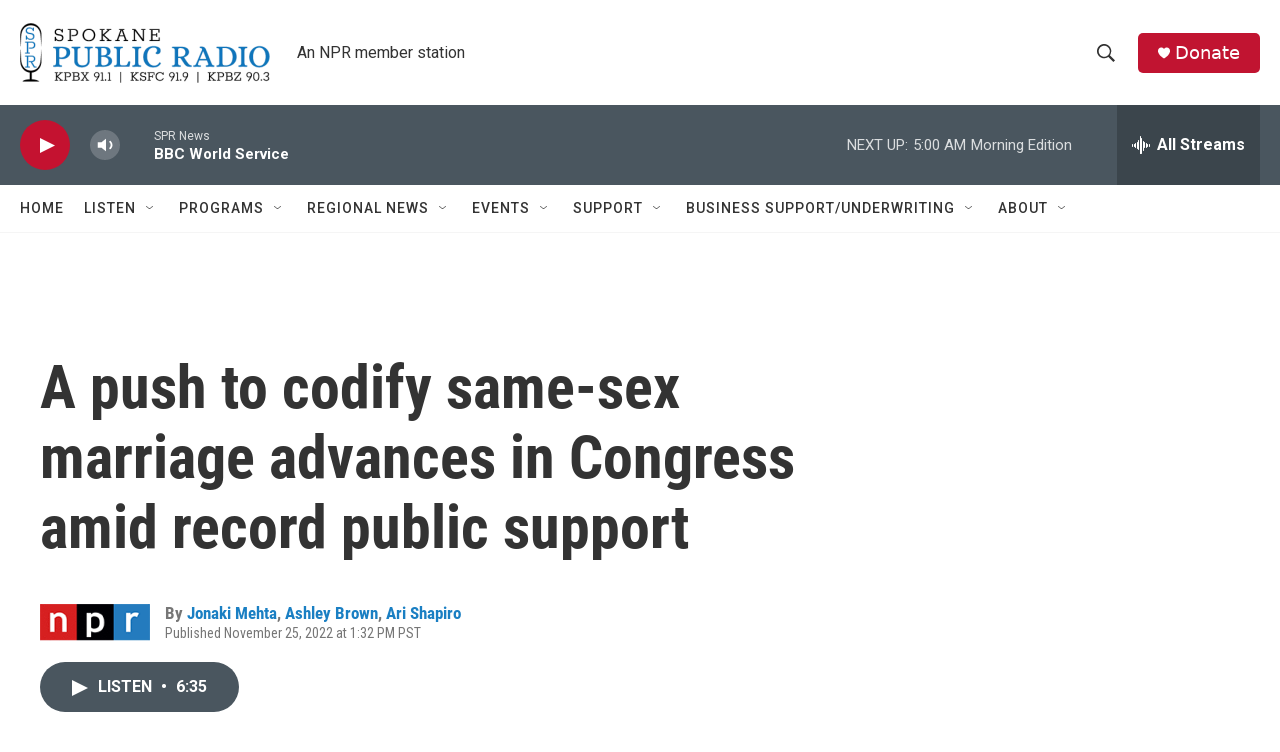

--- FILE ---
content_type: text/html; charset=utf-8
request_url: https://www.google.com/recaptcha/api2/aframe
body_size: 266
content:
<!DOCTYPE HTML><html><head><meta http-equiv="content-type" content="text/html; charset=UTF-8"></head><body><script nonce="tdRgaDr_lqwpJFFXivBjmw">/** Anti-fraud and anti-abuse applications only. See google.com/recaptcha */ try{var clients={'sodar':'https://pagead2.googlesyndication.com/pagead/sodar?'};window.addEventListener("message",function(a){try{if(a.source===window.parent){var b=JSON.parse(a.data);var c=clients[b['id']];if(c){var d=document.createElement('img');d.src=c+b['params']+'&rc='+(localStorage.getItem("rc::a")?sessionStorage.getItem("rc::b"):"");window.document.body.appendChild(d);sessionStorage.setItem("rc::e",parseInt(sessionStorage.getItem("rc::e")||0)+1);localStorage.setItem("rc::h",'1769588890287');}}}catch(b){}});window.parent.postMessage("_grecaptcha_ready", "*");}catch(b){}</script></body></html>